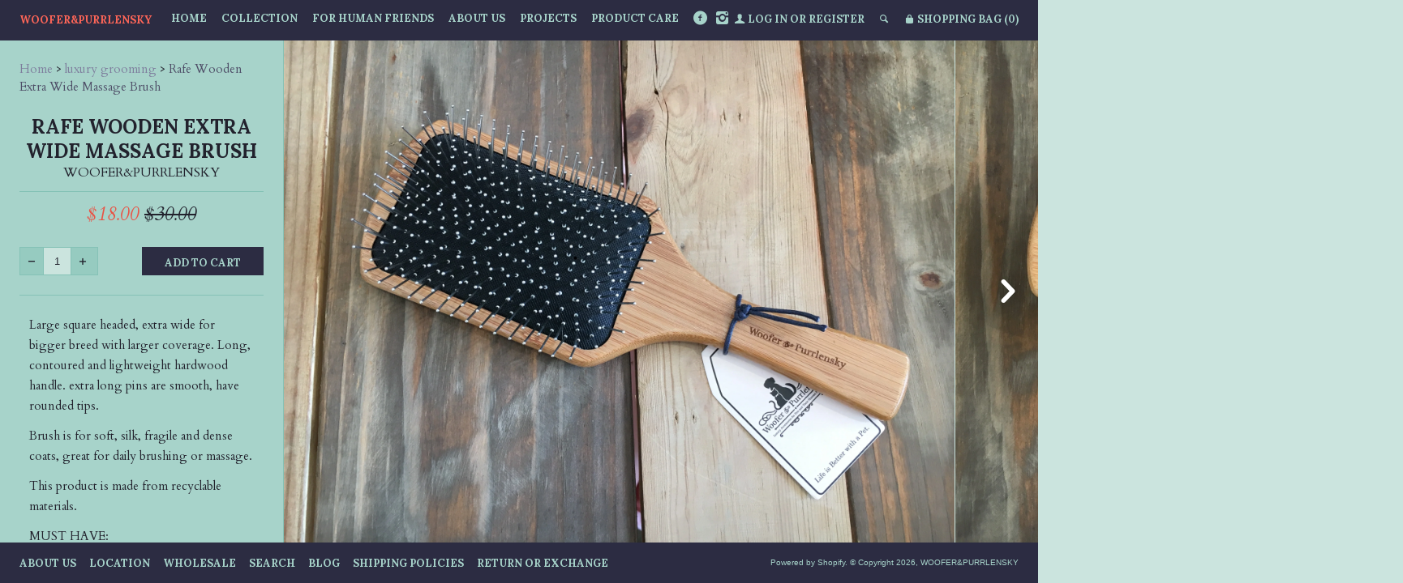

--- FILE ---
content_type: text/html; charset=utf-8
request_url: https://www.wooferandpurrlensky.com/collections/frontpage/products/rafe-wooden-extra-wide-massage-brush
body_size: 13565
content:
<!--[if lt IE 7]><html class="lt-ie9 lt-ie8 lt-ie7" lang="en"> <![endif]-->
<!--[if IE 7]><html class="lt-ie9 lt-ie8" lang="en"> <![endif]-->
<!--[if IE 8]><html class="lt-ie9" lang="en"> <![endif]-->
<!--[if IE 9 ]><html class="ie9"> <![endif]-->
<!--[if (gt IE 9)|!(IE)]><!--> <html> <!--<![endif]-->
<head>
  <meta http-equiv="X-UA-Compatible" content="IE=edge,chrome=1">
  <meta charset="utf-8">
  <meta name="viewport" content="width=device-width, initial-scale=1">
  
  <title>
  Rafe Wooden Extra Wide Massage Brush &ndash; WOOFER&amp;PURRLENSKY
  </title>
  
  <meta name="description" content="Large square headed, extra wide for bigger breed with larger coverage. Long, contoured and lightweight hardwood handle. extra long pins are smooth, have rounded tips. Brush is for soft, silk, fragile and dense coats, great for daily brushing or massage. This product is made from recyclable materials.  MUST HAVE: Comfor" />
  

  





















<meta property="og:site_name" content="WOOFER&amp;PURRLENSKY">
<meta property="og:title" content="Rafe Wooden Extra Wide Massage Brush">
<meta property="og:url" content="https://www.wooferandpurrlensky.com/products/rafe-wooden-extra-wide-massage-brush">
<meta property="og:type" content="product">
<meta property="og:description" content="Large square headed, extra wide for bigger breed with larger coverage. Long, contoured and lightweight hardwood handle. extra long pins are smooth, have rounded tips. Brush is for soft, silk, fragile and dense coats, great for daily brushing or massage. This product is made from recyclable materials.  MUST HAVE: Comfor">

  <meta property="og:price:amount" content="18.00">
  <meta property="og:price:currency" content="SGD">

<meta property="og:image:url" content="http://www.wooferandpurrlensky.com/cdn/shop/products/1201_6_1024x1024.jpg?v=1530776444"><meta property="og:image:url" content="http://www.wooferandpurrlensky.com/cdn/shop/products/1201_7_1024x1024.jpg?v=1530776444"><meta property="og:image:url" content="http://www.wooferandpurrlensky.com/cdn/shop/products/1201_8_1024x1024.jpg?v=1530776444">
<meta property="og:image:secure_url" content="https://www.wooferandpurrlensky.com/cdn/shop/products/1201_6_1024x1024.jpg?v=1530776444"><meta property="og:image:secure_url" content="https://www.wooferandpurrlensky.com/cdn/shop/products/1201_7_1024x1024.jpg?v=1530776444"><meta property="og:image:secure_url" content="https://www.wooferandpurrlensky.com/cdn/shop/products/1201_8_1024x1024.jpg?v=1530776444">

<meta name="twitter:card" content="summary_large_image">
<meta name="twitter:title" content="Rafe Wooden Extra Wide Massage Brush">
<meta name="twitter:site" content="@">
<meta name="twitter:description" content="Large square headed, extra wide for bigger breed with larger coverage. Long, contoured and lightweight hardwood handle. extra long pins are smooth, have rounded tips. Brush is for soft, silk, fragile and dense coats, great for daily brushing or massage. This product is made from recyclable materials.  MUST HAVE: Comfor">
<meta name="twitter:image:width" content="480">
<meta name="twitter:image:height" content="480">
<meta property="twitter:image" content="http://www.wooferandpurrlensky.com/cdn/shop/products/1201_6_1024x1024.jpg?v=1530776444">


  <link rel="canonical" href="https://www.wooferandpurrlensky.com/products/rafe-wooden-extra-wide-massage-brush" />
  
  <link href="//fonts.googleapis.com/css?family=Lora:400,700,400italic,700italic" rel="stylesheet" type="text/css"><link href="//fonts.googleapis.com/css?family=Cardo:400,400italic,700" rel="stylesheet" type="text/css">

  <link href="//www.wooferandpurrlensky.com/cdn/shop/t/6/assets/style.scss.css?v=177786237388444107431674765477" rel="stylesheet" type="text/css" media="all" />

  <script>window.performance && window.performance.mark && window.performance.mark('shopify.content_for_header.start');</script><meta id="shopify-digital-wallet" name="shopify-digital-wallet" content="/14466788/digital_wallets/dialog">
<meta name="shopify-checkout-api-token" content="6cd4c4618615edd65ce40bd230345af3">
<meta id="in-context-paypal-metadata" data-shop-id="14466788" data-venmo-supported="false" data-environment="production" data-locale="en_US" data-paypal-v4="true" data-currency="SGD">
<link rel="alternate" type="application/json+oembed" href="https://www.wooferandpurrlensky.com/products/rafe-wooden-extra-wide-massage-brush.oembed">
<script async="async" src="/checkouts/internal/preloads.js?locale=en-SG"></script>
<script id="shopify-features" type="application/json">{"accessToken":"6cd4c4618615edd65ce40bd230345af3","betas":["rich-media-storefront-analytics"],"domain":"www.wooferandpurrlensky.com","predictiveSearch":true,"shopId":14466788,"locale":"en"}</script>
<script>var Shopify = Shopify || {};
Shopify.shop = "woofer-purrlensky.myshopify.com";
Shopify.locale = "en";
Shopify.currency = {"active":"SGD","rate":"1.0"};
Shopify.country = "SG";
Shopify.theme = {"name":"Lookbook","id":132112067,"schema_name":null,"schema_version":null,"theme_store_id":641,"role":"main"};
Shopify.theme.handle = "null";
Shopify.theme.style = {"id":null,"handle":null};
Shopify.cdnHost = "www.wooferandpurrlensky.com/cdn";
Shopify.routes = Shopify.routes || {};
Shopify.routes.root = "/";</script>
<script type="module">!function(o){(o.Shopify=o.Shopify||{}).modules=!0}(window);</script>
<script>!function(o){function n(){var o=[];function n(){o.push(Array.prototype.slice.apply(arguments))}return n.q=o,n}var t=o.Shopify=o.Shopify||{};t.loadFeatures=n(),t.autoloadFeatures=n()}(window);</script>
<script id="shop-js-analytics" type="application/json">{"pageType":"product"}</script>
<script defer="defer" async type="module" src="//www.wooferandpurrlensky.com/cdn/shopifycloud/shop-js/modules/v2/client.init-shop-cart-sync_BApSsMSl.en.esm.js"></script>
<script defer="defer" async type="module" src="//www.wooferandpurrlensky.com/cdn/shopifycloud/shop-js/modules/v2/chunk.common_CBoos6YZ.esm.js"></script>
<script type="module">
  await import("//www.wooferandpurrlensky.com/cdn/shopifycloud/shop-js/modules/v2/client.init-shop-cart-sync_BApSsMSl.en.esm.js");
await import("//www.wooferandpurrlensky.com/cdn/shopifycloud/shop-js/modules/v2/chunk.common_CBoos6YZ.esm.js");

  window.Shopify.SignInWithShop?.initShopCartSync?.({"fedCMEnabled":true,"windoidEnabled":true});

</script>
<script>(function() {
  var isLoaded = false;
  function asyncLoad() {
    if (isLoaded) return;
    isLoaded = true;
    var urls = ["https:\/\/chimpstatic.com\/mcjs-connected\/js\/users\/79f40b23644800730143dc956\/3cb51d69f7da25016423085e3.js?shop=woofer-purrlensky.myshopify.com"];
    for (var i = 0; i < urls.length; i++) {
      var s = document.createElement('script');
      s.type = 'text/javascript';
      s.async = true;
      s.src = urls[i];
      var x = document.getElementsByTagName('script')[0];
      x.parentNode.insertBefore(s, x);
    }
  };
  if(window.attachEvent) {
    window.attachEvent('onload', asyncLoad);
  } else {
    window.addEventListener('load', asyncLoad, false);
  }
})();</script>
<script id="__st">var __st={"a":14466788,"offset":28800,"reqid":"df643c9b-aec7-497d-8e17-b3ed263b25c4-1768892144","pageurl":"www.wooferandpurrlensky.com\/collections\/frontpage\/products\/rafe-wooden-extra-wide-massage-brush","u":"b04c2899dab2","p":"product","rtyp":"product","rid":231206289432};</script>
<script>window.ShopifyPaypalV4VisibilityTracking = true;</script>
<script id="captcha-bootstrap">!function(){'use strict';const t='contact',e='account',n='new_comment',o=[[t,t],['blogs',n],['comments',n],[t,'customer']],c=[[e,'customer_login'],[e,'guest_login'],[e,'recover_customer_password'],[e,'create_customer']],r=t=>t.map((([t,e])=>`form[action*='/${t}']:not([data-nocaptcha='true']) input[name='form_type'][value='${e}']`)).join(','),a=t=>()=>t?[...document.querySelectorAll(t)].map((t=>t.form)):[];function s(){const t=[...o],e=r(t);return a(e)}const i='password',u='form_key',d=['recaptcha-v3-token','g-recaptcha-response','h-captcha-response',i],f=()=>{try{return window.sessionStorage}catch{return}},m='__shopify_v',_=t=>t.elements[u];function p(t,e,n=!1){try{const o=window.sessionStorage,c=JSON.parse(o.getItem(e)),{data:r}=function(t){const{data:e,action:n}=t;return t[m]||n?{data:e,action:n}:{data:t,action:n}}(c);for(const[e,n]of Object.entries(r))t.elements[e]&&(t.elements[e].value=n);n&&o.removeItem(e)}catch(o){console.error('form repopulation failed',{error:o})}}const l='form_type',E='cptcha';function T(t){t.dataset[E]=!0}const w=window,h=w.document,L='Shopify',v='ce_forms',y='captcha';let A=!1;((t,e)=>{const n=(g='f06e6c50-85a8-45c8-87d0-21a2b65856fe',I='https://cdn.shopify.com/shopifycloud/storefront-forms-hcaptcha/ce_storefront_forms_captcha_hcaptcha.v1.5.2.iife.js',D={infoText:'Protected by hCaptcha',privacyText:'Privacy',termsText:'Terms'},(t,e,n)=>{const o=w[L][v],c=o.bindForm;if(c)return c(t,g,e,D).then(n);var r;o.q.push([[t,g,e,D],n]),r=I,A||(h.body.append(Object.assign(h.createElement('script'),{id:'captcha-provider',async:!0,src:r})),A=!0)});var g,I,D;w[L]=w[L]||{},w[L][v]=w[L][v]||{},w[L][v].q=[],w[L][y]=w[L][y]||{},w[L][y].protect=function(t,e){n(t,void 0,e),T(t)},Object.freeze(w[L][y]),function(t,e,n,w,h,L){const[v,y,A,g]=function(t,e,n){const i=e?o:[],u=t?c:[],d=[...i,...u],f=r(d),m=r(i),_=r(d.filter((([t,e])=>n.includes(e))));return[a(f),a(m),a(_),s()]}(w,h,L),I=t=>{const e=t.target;return e instanceof HTMLFormElement?e:e&&e.form},D=t=>v().includes(t);t.addEventListener('submit',(t=>{const e=I(t);if(!e)return;const n=D(e)&&!e.dataset.hcaptchaBound&&!e.dataset.recaptchaBound,o=_(e),c=g().includes(e)&&(!o||!o.value);(n||c)&&t.preventDefault(),c&&!n&&(function(t){try{if(!f())return;!function(t){const e=f();if(!e)return;const n=_(t);if(!n)return;const o=n.value;o&&e.removeItem(o)}(t);const e=Array.from(Array(32),(()=>Math.random().toString(36)[2])).join('');!function(t,e){_(t)||t.append(Object.assign(document.createElement('input'),{type:'hidden',name:u})),t.elements[u].value=e}(t,e),function(t,e){const n=f();if(!n)return;const o=[...t.querySelectorAll(`input[type='${i}']`)].map((({name:t})=>t)),c=[...d,...o],r={};for(const[a,s]of new FormData(t).entries())c.includes(a)||(r[a]=s);n.setItem(e,JSON.stringify({[m]:1,action:t.action,data:r}))}(t,e)}catch(e){console.error('failed to persist form',e)}}(e),e.submit())}));const S=(t,e)=>{t&&!t.dataset[E]&&(n(t,e.some((e=>e===t))),T(t))};for(const o of['focusin','change'])t.addEventListener(o,(t=>{const e=I(t);D(e)&&S(e,y())}));const B=e.get('form_key'),M=e.get(l),P=B&&M;t.addEventListener('DOMContentLoaded',(()=>{const t=y();if(P)for(const e of t)e.elements[l].value===M&&p(e,B);[...new Set([...A(),...v().filter((t=>'true'===t.dataset.shopifyCaptcha))])].forEach((e=>S(e,t)))}))}(h,new URLSearchParams(w.location.search),n,t,e,['guest_login'])})(!0,!0)}();</script>
<script integrity="sha256-4kQ18oKyAcykRKYeNunJcIwy7WH5gtpwJnB7kiuLZ1E=" data-source-attribution="shopify.loadfeatures" defer="defer" src="//www.wooferandpurrlensky.com/cdn/shopifycloud/storefront/assets/storefront/load_feature-a0a9edcb.js" crossorigin="anonymous"></script>
<script data-source-attribution="shopify.dynamic_checkout.dynamic.init">var Shopify=Shopify||{};Shopify.PaymentButton=Shopify.PaymentButton||{isStorefrontPortableWallets:!0,init:function(){window.Shopify.PaymentButton.init=function(){};var t=document.createElement("script");t.src="https://www.wooferandpurrlensky.com/cdn/shopifycloud/portable-wallets/latest/portable-wallets.en.js",t.type="module",document.head.appendChild(t)}};
</script>
<script data-source-attribution="shopify.dynamic_checkout.buyer_consent">
  function portableWalletsHideBuyerConsent(e){var t=document.getElementById("shopify-buyer-consent"),n=document.getElementById("shopify-subscription-policy-button");t&&n&&(t.classList.add("hidden"),t.setAttribute("aria-hidden","true"),n.removeEventListener("click",e))}function portableWalletsShowBuyerConsent(e){var t=document.getElementById("shopify-buyer-consent"),n=document.getElementById("shopify-subscription-policy-button");t&&n&&(t.classList.remove("hidden"),t.removeAttribute("aria-hidden"),n.addEventListener("click",e))}window.Shopify?.PaymentButton&&(window.Shopify.PaymentButton.hideBuyerConsent=portableWalletsHideBuyerConsent,window.Shopify.PaymentButton.showBuyerConsent=portableWalletsShowBuyerConsent);
</script>
<script data-source-attribution="shopify.dynamic_checkout.cart.bootstrap">document.addEventListener("DOMContentLoaded",(function(){function t(){return document.querySelector("shopify-accelerated-checkout-cart, shopify-accelerated-checkout")}if(t())Shopify.PaymentButton.init();else{new MutationObserver((function(e,n){t()&&(Shopify.PaymentButton.init(),n.disconnect())})).observe(document.body,{childList:!0,subtree:!0})}}));
</script>
<link id="shopify-accelerated-checkout-styles" rel="stylesheet" media="screen" href="https://www.wooferandpurrlensky.com/cdn/shopifycloud/portable-wallets/latest/accelerated-checkout-backwards-compat.css" crossorigin="anonymous">
<style id="shopify-accelerated-checkout-cart">
        #shopify-buyer-consent {
  margin-top: 1em;
  display: inline-block;
  width: 100%;
}

#shopify-buyer-consent.hidden {
  display: none;
}

#shopify-subscription-policy-button {
  background: none;
  border: none;
  padding: 0;
  text-decoration: underline;
  font-size: inherit;
  cursor: pointer;
}

#shopify-subscription-policy-button::before {
  box-shadow: none;
}

      </style>

<script>window.performance && window.performance.mark && window.performance.mark('shopify.content_for_header.end');</script>

  <script src="//ajax.googleapis.com/ajax/libs/jquery/1.9.0/jquery.js" type="text/javascript"></script>
  <script src="//www.wooferandpurrlensky.com/cdn/shop/t/6/assets/modernizr.min.js?v=520786850485634651475558941" type="text/javascript"></script>

  
  <!--[if lt IE 9]>
    <script src="//www.wooferandpurrlensky.com/cdn/shop/t/6/assets/html5shiv.js?v=98002913522793187401475558940"></script>
    <script src="//www.wooferandpurrlensky.com/cdn/shop/t/6/assets/respond.js?v=151478141968770599931475558942"></script>
    <link href="//www.wooferandpurrlensky.com/cdn/shop/t/6/assets/respond-proxy.html" id="respond-proxy" rel="respond-proxy" />
    <link href="/search?q=271ea0bfc524d75a14eedf8496413e12" id="respond-redirect" rel="respond-redirect" />
    <script src="/search?q=271ea0bfc524d75a14eedf8496413e12" type="text/javascript"></script>
  <![endif]-->
<link href="https://monorail-edge.shopifysvc.com" rel="dns-prefetch">
<script>(function(){if ("sendBeacon" in navigator && "performance" in window) {try {var session_token_from_headers = performance.getEntriesByType('navigation')[0].serverTiming.find(x => x.name == '_s').description;} catch {var session_token_from_headers = undefined;}var session_cookie_matches = document.cookie.match(/_shopify_s=([^;]*)/);var session_token_from_cookie = session_cookie_matches && session_cookie_matches.length === 2 ? session_cookie_matches[1] : "";var session_token = session_token_from_headers || session_token_from_cookie || "";function handle_abandonment_event(e) {var entries = performance.getEntries().filter(function(entry) {return /monorail-edge.shopifysvc.com/.test(entry.name);});if (!window.abandonment_tracked && entries.length === 0) {window.abandonment_tracked = true;var currentMs = Date.now();var navigation_start = performance.timing.navigationStart;var payload = {shop_id: 14466788,url: window.location.href,navigation_start,duration: currentMs - navigation_start,session_token,page_type: "product"};window.navigator.sendBeacon("https://monorail-edge.shopifysvc.com/v1/produce", JSON.stringify({schema_id: "online_store_buyer_site_abandonment/1.1",payload: payload,metadata: {event_created_at_ms: currentMs,event_sent_at_ms: currentMs}}));}}window.addEventListener('pagehide', handle_abandonment_event);}}());</script>
<script id="web-pixels-manager-setup">(function e(e,d,r,n,o){if(void 0===o&&(o={}),!Boolean(null===(a=null===(i=window.Shopify)||void 0===i?void 0:i.analytics)||void 0===a?void 0:a.replayQueue)){var i,a;window.Shopify=window.Shopify||{};var t=window.Shopify;t.analytics=t.analytics||{};var s=t.analytics;s.replayQueue=[],s.publish=function(e,d,r){return s.replayQueue.push([e,d,r]),!0};try{self.performance.mark("wpm:start")}catch(e){}var l=function(){var e={modern:/Edge?\/(1{2}[4-9]|1[2-9]\d|[2-9]\d{2}|\d{4,})\.\d+(\.\d+|)|Firefox\/(1{2}[4-9]|1[2-9]\d|[2-9]\d{2}|\d{4,})\.\d+(\.\d+|)|Chrom(ium|e)\/(9{2}|\d{3,})\.\d+(\.\d+|)|(Maci|X1{2}).+ Version\/(15\.\d+|(1[6-9]|[2-9]\d|\d{3,})\.\d+)([,.]\d+|)( \(\w+\)|)( Mobile\/\w+|) Safari\/|Chrome.+OPR\/(9{2}|\d{3,})\.\d+\.\d+|(CPU[ +]OS|iPhone[ +]OS|CPU[ +]iPhone|CPU IPhone OS|CPU iPad OS)[ +]+(15[._]\d+|(1[6-9]|[2-9]\d|\d{3,})[._]\d+)([._]\d+|)|Android:?[ /-](13[3-9]|1[4-9]\d|[2-9]\d{2}|\d{4,})(\.\d+|)(\.\d+|)|Android.+Firefox\/(13[5-9]|1[4-9]\d|[2-9]\d{2}|\d{4,})\.\d+(\.\d+|)|Android.+Chrom(ium|e)\/(13[3-9]|1[4-9]\d|[2-9]\d{2}|\d{4,})\.\d+(\.\d+|)|SamsungBrowser\/([2-9]\d|\d{3,})\.\d+/,legacy:/Edge?\/(1[6-9]|[2-9]\d|\d{3,})\.\d+(\.\d+|)|Firefox\/(5[4-9]|[6-9]\d|\d{3,})\.\d+(\.\d+|)|Chrom(ium|e)\/(5[1-9]|[6-9]\d|\d{3,})\.\d+(\.\d+|)([\d.]+$|.*Safari\/(?![\d.]+ Edge\/[\d.]+$))|(Maci|X1{2}).+ Version\/(10\.\d+|(1[1-9]|[2-9]\d|\d{3,})\.\d+)([,.]\d+|)( \(\w+\)|)( Mobile\/\w+|) Safari\/|Chrome.+OPR\/(3[89]|[4-9]\d|\d{3,})\.\d+\.\d+|(CPU[ +]OS|iPhone[ +]OS|CPU[ +]iPhone|CPU IPhone OS|CPU iPad OS)[ +]+(10[._]\d+|(1[1-9]|[2-9]\d|\d{3,})[._]\d+)([._]\d+|)|Android:?[ /-](13[3-9]|1[4-9]\d|[2-9]\d{2}|\d{4,})(\.\d+|)(\.\d+|)|Mobile Safari.+OPR\/([89]\d|\d{3,})\.\d+\.\d+|Android.+Firefox\/(13[5-9]|1[4-9]\d|[2-9]\d{2}|\d{4,})\.\d+(\.\d+|)|Android.+Chrom(ium|e)\/(13[3-9]|1[4-9]\d|[2-9]\d{2}|\d{4,})\.\d+(\.\d+|)|Android.+(UC? ?Browser|UCWEB|U3)[ /]?(15\.([5-9]|\d{2,})|(1[6-9]|[2-9]\d|\d{3,})\.\d+)\.\d+|SamsungBrowser\/(5\.\d+|([6-9]|\d{2,})\.\d+)|Android.+MQ{2}Browser\/(14(\.(9|\d{2,})|)|(1[5-9]|[2-9]\d|\d{3,})(\.\d+|))(\.\d+|)|K[Aa][Ii]OS\/(3\.\d+|([4-9]|\d{2,})\.\d+)(\.\d+|)/},d=e.modern,r=e.legacy,n=navigator.userAgent;return n.match(d)?"modern":n.match(r)?"legacy":"unknown"}(),u="modern"===l?"modern":"legacy",c=(null!=n?n:{modern:"",legacy:""})[u],f=function(e){return[e.baseUrl,"/wpm","/b",e.hashVersion,"modern"===e.buildTarget?"m":"l",".js"].join("")}({baseUrl:d,hashVersion:r,buildTarget:u}),m=function(e){var d=e.version,r=e.bundleTarget,n=e.surface,o=e.pageUrl,i=e.monorailEndpoint;return{emit:function(e){var a=e.status,t=e.errorMsg,s=(new Date).getTime(),l=JSON.stringify({metadata:{event_sent_at_ms:s},events:[{schema_id:"web_pixels_manager_load/3.1",payload:{version:d,bundle_target:r,page_url:o,status:a,surface:n,error_msg:t},metadata:{event_created_at_ms:s}}]});if(!i)return console&&console.warn&&console.warn("[Web Pixels Manager] No Monorail endpoint provided, skipping logging."),!1;try{return self.navigator.sendBeacon.bind(self.navigator)(i,l)}catch(e){}var u=new XMLHttpRequest;try{return u.open("POST",i,!0),u.setRequestHeader("Content-Type","text/plain"),u.send(l),!0}catch(e){return console&&console.warn&&console.warn("[Web Pixels Manager] Got an unhandled error while logging to Monorail."),!1}}}}({version:r,bundleTarget:l,surface:e.surface,pageUrl:self.location.href,monorailEndpoint:e.monorailEndpoint});try{o.browserTarget=l,function(e){var d=e.src,r=e.async,n=void 0===r||r,o=e.onload,i=e.onerror,a=e.sri,t=e.scriptDataAttributes,s=void 0===t?{}:t,l=document.createElement("script"),u=document.querySelector("head"),c=document.querySelector("body");if(l.async=n,l.src=d,a&&(l.integrity=a,l.crossOrigin="anonymous"),s)for(var f in s)if(Object.prototype.hasOwnProperty.call(s,f))try{l.dataset[f]=s[f]}catch(e){}if(o&&l.addEventListener("load",o),i&&l.addEventListener("error",i),u)u.appendChild(l);else{if(!c)throw new Error("Did not find a head or body element to append the script");c.appendChild(l)}}({src:f,async:!0,onload:function(){if(!function(){var e,d;return Boolean(null===(d=null===(e=window.Shopify)||void 0===e?void 0:e.analytics)||void 0===d?void 0:d.initialized)}()){var d=window.webPixelsManager.init(e)||void 0;if(d){var r=window.Shopify.analytics;r.replayQueue.forEach((function(e){var r=e[0],n=e[1],o=e[2];d.publishCustomEvent(r,n,o)})),r.replayQueue=[],r.publish=d.publishCustomEvent,r.visitor=d.visitor,r.initialized=!0}}},onerror:function(){return m.emit({status:"failed",errorMsg:"".concat(f," has failed to load")})},sri:function(e){var d=/^sha384-[A-Za-z0-9+/=]+$/;return"string"==typeof e&&d.test(e)}(c)?c:"",scriptDataAttributes:o}),m.emit({status:"loading"})}catch(e){m.emit({status:"failed",errorMsg:(null==e?void 0:e.message)||"Unknown error"})}}})({shopId: 14466788,storefrontBaseUrl: "https://www.wooferandpurrlensky.com",extensionsBaseUrl: "https://extensions.shopifycdn.com/cdn/shopifycloud/web-pixels-manager",monorailEndpoint: "https://monorail-edge.shopifysvc.com/unstable/produce_batch",surface: "storefront-renderer",enabledBetaFlags: ["2dca8a86"],webPixelsConfigList: [{"id":"121438281","configuration":"{\"pixel_id\":\"731920374427153\",\"pixel_type\":\"facebook_pixel\",\"metaapp_system_user_token\":\"-\"}","eventPayloadVersion":"v1","runtimeContext":"OPEN","scriptVersion":"ca16bc87fe92b6042fbaa3acc2fbdaa6","type":"APP","apiClientId":2329312,"privacyPurposes":["ANALYTICS","MARKETING","SALE_OF_DATA"],"dataSharingAdjustments":{"protectedCustomerApprovalScopes":["read_customer_address","read_customer_email","read_customer_name","read_customer_personal_data","read_customer_phone"]}},{"id":"53411913","eventPayloadVersion":"v1","runtimeContext":"LAX","scriptVersion":"1","type":"CUSTOM","privacyPurposes":["MARKETING"],"name":"Meta pixel (migrated)"},{"id":"shopify-app-pixel","configuration":"{}","eventPayloadVersion":"v1","runtimeContext":"STRICT","scriptVersion":"0450","apiClientId":"shopify-pixel","type":"APP","privacyPurposes":["ANALYTICS","MARKETING"]},{"id":"shopify-custom-pixel","eventPayloadVersion":"v1","runtimeContext":"LAX","scriptVersion":"0450","apiClientId":"shopify-pixel","type":"CUSTOM","privacyPurposes":["ANALYTICS","MARKETING"]}],isMerchantRequest: false,initData: {"shop":{"name":"WOOFER\u0026PURRLENSKY","paymentSettings":{"currencyCode":"SGD"},"myshopifyDomain":"woofer-purrlensky.myshopify.com","countryCode":"SG","storefrontUrl":"https:\/\/www.wooferandpurrlensky.com"},"customer":null,"cart":null,"checkout":null,"productVariants":[{"price":{"amount":18.0,"currencyCode":"SGD"},"product":{"title":"Rafe Wooden Extra Wide Massage Brush","vendor":"WOOFER\u0026PURRLENSKY","id":"231206289432","untranslatedTitle":"Rafe Wooden Extra Wide Massage Brush","url":"\/products\/rafe-wooden-extra-wide-massage-brush","type":"Brush"},"id":"2464368656408","image":{"src":"\/\/www.wooferandpurrlensky.com\/cdn\/shop\/products\/1201_6.jpg?v=1530776444"},"sku":"","title":"Default Title","untranslatedTitle":"Default Title"}],"purchasingCompany":null},},"https://www.wooferandpurrlensky.com/cdn","fcfee988w5aeb613cpc8e4bc33m6693e112",{"modern":"","legacy":""},{"shopId":"14466788","storefrontBaseUrl":"https:\/\/www.wooferandpurrlensky.com","extensionBaseUrl":"https:\/\/extensions.shopifycdn.com\/cdn\/shopifycloud\/web-pixels-manager","surface":"storefront-renderer","enabledBetaFlags":"[\"2dca8a86\"]","isMerchantRequest":"false","hashVersion":"fcfee988w5aeb613cpc8e4bc33m6693e112","publish":"custom","events":"[[\"page_viewed\",{}],[\"product_viewed\",{\"productVariant\":{\"price\":{\"amount\":18.0,\"currencyCode\":\"SGD\"},\"product\":{\"title\":\"Rafe Wooden Extra Wide Massage Brush\",\"vendor\":\"WOOFER\u0026PURRLENSKY\",\"id\":\"231206289432\",\"untranslatedTitle\":\"Rafe Wooden Extra Wide Massage Brush\",\"url\":\"\/products\/rafe-wooden-extra-wide-massage-brush\",\"type\":\"Brush\"},\"id\":\"2464368656408\",\"image\":{\"src\":\"\/\/www.wooferandpurrlensky.com\/cdn\/shop\/products\/1201_6.jpg?v=1530776444\"},\"sku\":\"\",\"title\":\"Default Title\",\"untranslatedTitle\":\"Default Title\"}}]]"});</script><script>
  window.ShopifyAnalytics = window.ShopifyAnalytics || {};
  window.ShopifyAnalytics.meta = window.ShopifyAnalytics.meta || {};
  window.ShopifyAnalytics.meta.currency = 'SGD';
  var meta = {"product":{"id":231206289432,"gid":"gid:\/\/shopify\/Product\/231206289432","vendor":"WOOFER\u0026PURRLENSKY","type":"Brush","handle":"rafe-wooden-extra-wide-massage-brush","variants":[{"id":2464368656408,"price":1800,"name":"Rafe Wooden Extra Wide Massage Brush","public_title":null,"sku":""}],"remote":false},"page":{"pageType":"product","resourceType":"product","resourceId":231206289432,"requestId":"df643c9b-aec7-497d-8e17-b3ed263b25c4-1768892144"}};
  for (var attr in meta) {
    window.ShopifyAnalytics.meta[attr] = meta[attr];
  }
</script>
<script class="analytics">
  (function () {
    var customDocumentWrite = function(content) {
      var jquery = null;

      if (window.jQuery) {
        jquery = window.jQuery;
      } else if (window.Checkout && window.Checkout.$) {
        jquery = window.Checkout.$;
      }

      if (jquery) {
        jquery('body').append(content);
      }
    };

    var hasLoggedConversion = function(token) {
      if (token) {
        return document.cookie.indexOf('loggedConversion=' + token) !== -1;
      }
      return false;
    }

    var setCookieIfConversion = function(token) {
      if (token) {
        var twoMonthsFromNow = new Date(Date.now());
        twoMonthsFromNow.setMonth(twoMonthsFromNow.getMonth() + 2);

        document.cookie = 'loggedConversion=' + token + '; expires=' + twoMonthsFromNow;
      }
    }

    var trekkie = window.ShopifyAnalytics.lib = window.trekkie = window.trekkie || [];
    if (trekkie.integrations) {
      return;
    }
    trekkie.methods = [
      'identify',
      'page',
      'ready',
      'track',
      'trackForm',
      'trackLink'
    ];
    trekkie.factory = function(method) {
      return function() {
        var args = Array.prototype.slice.call(arguments);
        args.unshift(method);
        trekkie.push(args);
        return trekkie;
      };
    };
    for (var i = 0; i < trekkie.methods.length; i++) {
      var key = trekkie.methods[i];
      trekkie[key] = trekkie.factory(key);
    }
    trekkie.load = function(config) {
      trekkie.config = config || {};
      trekkie.config.initialDocumentCookie = document.cookie;
      var first = document.getElementsByTagName('script')[0];
      var script = document.createElement('script');
      script.type = 'text/javascript';
      script.onerror = function(e) {
        var scriptFallback = document.createElement('script');
        scriptFallback.type = 'text/javascript';
        scriptFallback.onerror = function(error) {
                var Monorail = {
      produce: function produce(monorailDomain, schemaId, payload) {
        var currentMs = new Date().getTime();
        var event = {
          schema_id: schemaId,
          payload: payload,
          metadata: {
            event_created_at_ms: currentMs,
            event_sent_at_ms: currentMs
          }
        };
        return Monorail.sendRequest("https://" + monorailDomain + "/v1/produce", JSON.stringify(event));
      },
      sendRequest: function sendRequest(endpointUrl, payload) {
        // Try the sendBeacon API
        if (window && window.navigator && typeof window.navigator.sendBeacon === 'function' && typeof window.Blob === 'function' && !Monorail.isIos12()) {
          var blobData = new window.Blob([payload], {
            type: 'text/plain'
          });

          if (window.navigator.sendBeacon(endpointUrl, blobData)) {
            return true;
          } // sendBeacon was not successful

        } // XHR beacon

        var xhr = new XMLHttpRequest();

        try {
          xhr.open('POST', endpointUrl);
          xhr.setRequestHeader('Content-Type', 'text/plain');
          xhr.send(payload);
        } catch (e) {
          console.log(e);
        }

        return false;
      },
      isIos12: function isIos12() {
        return window.navigator.userAgent.lastIndexOf('iPhone; CPU iPhone OS 12_') !== -1 || window.navigator.userAgent.lastIndexOf('iPad; CPU OS 12_') !== -1;
      }
    };
    Monorail.produce('monorail-edge.shopifysvc.com',
      'trekkie_storefront_load_errors/1.1',
      {shop_id: 14466788,
      theme_id: 132112067,
      app_name: "storefront",
      context_url: window.location.href,
      source_url: "//www.wooferandpurrlensky.com/cdn/s/trekkie.storefront.cd680fe47e6c39ca5d5df5f0a32d569bc48c0f27.min.js"});

        };
        scriptFallback.async = true;
        scriptFallback.src = '//www.wooferandpurrlensky.com/cdn/s/trekkie.storefront.cd680fe47e6c39ca5d5df5f0a32d569bc48c0f27.min.js';
        first.parentNode.insertBefore(scriptFallback, first);
      };
      script.async = true;
      script.src = '//www.wooferandpurrlensky.com/cdn/s/trekkie.storefront.cd680fe47e6c39ca5d5df5f0a32d569bc48c0f27.min.js';
      first.parentNode.insertBefore(script, first);
    };
    trekkie.load(
      {"Trekkie":{"appName":"storefront","development":false,"defaultAttributes":{"shopId":14466788,"isMerchantRequest":null,"themeId":132112067,"themeCityHash":"2417326047705340350","contentLanguage":"en","currency":"SGD","eventMetadataId":"d41357d3-09d7-467e-8927-5efac6b32e60"},"isServerSideCookieWritingEnabled":true,"monorailRegion":"shop_domain","enabledBetaFlags":["65f19447"]},"Session Attribution":{},"S2S":{"facebookCapiEnabled":false,"source":"trekkie-storefront-renderer","apiClientId":580111}}
    );

    var loaded = false;
    trekkie.ready(function() {
      if (loaded) return;
      loaded = true;

      window.ShopifyAnalytics.lib = window.trekkie;

      var originalDocumentWrite = document.write;
      document.write = customDocumentWrite;
      try { window.ShopifyAnalytics.merchantGoogleAnalytics.call(this); } catch(error) {};
      document.write = originalDocumentWrite;

      window.ShopifyAnalytics.lib.page(null,{"pageType":"product","resourceType":"product","resourceId":231206289432,"requestId":"df643c9b-aec7-497d-8e17-b3ed263b25c4-1768892144","shopifyEmitted":true});

      var match = window.location.pathname.match(/checkouts\/(.+)\/(thank_you|post_purchase)/)
      var token = match? match[1]: undefined;
      if (!hasLoggedConversion(token)) {
        setCookieIfConversion(token);
        window.ShopifyAnalytics.lib.track("Viewed Product",{"currency":"SGD","variantId":2464368656408,"productId":231206289432,"productGid":"gid:\/\/shopify\/Product\/231206289432","name":"Rafe Wooden Extra Wide Massage Brush","price":"18.00","sku":"","brand":"WOOFER\u0026PURRLENSKY","variant":null,"category":"Brush","nonInteraction":true,"remote":false},undefined,undefined,{"shopifyEmitted":true});
      window.ShopifyAnalytics.lib.track("monorail:\/\/trekkie_storefront_viewed_product\/1.1",{"currency":"SGD","variantId":2464368656408,"productId":231206289432,"productGid":"gid:\/\/shopify\/Product\/231206289432","name":"Rafe Wooden Extra Wide Massage Brush","price":"18.00","sku":"","brand":"WOOFER\u0026PURRLENSKY","variant":null,"category":"Brush","nonInteraction":true,"remote":false,"referer":"https:\/\/www.wooferandpurrlensky.com\/collections\/frontpage\/products\/rafe-wooden-extra-wide-massage-brush"});
      }
    });


        var eventsListenerScript = document.createElement('script');
        eventsListenerScript.async = true;
        eventsListenerScript.src = "//www.wooferandpurrlensky.com/cdn/shopifycloud/storefront/assets/shop_events_listener-3da45d37.js";
        document.getElementsByTagName('head')[0].appendChild(eventsListenerScript);

})();</script>
<script
  defer
  src="https://www.wooferandpurrlensky.com/cdn/shopifycloud/perf-kit/shopify-perf-kit-3.0.4.min.js"
  data-application="storefront-renderer"
  data-shop-id="14466788"
  data-render-region="gcp-us-central1"
  data-page-type="product"
  data-theme-instance-id="132112067"
  data-theme-name=""
  data-theme-version=""
  data-monorail-region="shop_domain"
  data-resource-timing-sampling-rate="10"
  data-shs="true"
  data-shs-beacon="true"
  data-shs-export-with-fetch="true"
  data-shs-logs-sample-rate="1"
  data-shs-beacon-endpoint="https://www.wooferandpurrlensky.com/api/collect"
></script>
</head>

<body class="template-product">

  <!--[if lt IE 8]>
    <p class="browsehappy">You are using an <strong>outdated</strong> browser. Please <a href="http://browsehappy.com/">upgrade your browser</a> to improve your experience.</p>
  <![endif]-->

  <!-- Fixed top bar -->
  <header class="site-nav">
    <div class="desk--floatLeft site-nav--item">
      <div class="branding desk--show">
        <div class="desk--table__contain w-intial">
          <div class="desk--table__inner">
            
              <a class="branding__logo--adj" href="/">
                WOOFER&amp;PURRLENSKY
              </a>
            
          </div>
        </div>
      </div>
    </div>
    <div class="desk--floatLeft site-nav--item-fade">
      <div class="desk--table__contain w-intial">
        <div class="desk--table__inner">
          <nav id="navPrimary" class="nav__primary">
            <ul class="navprimary__horizontal" id="SiteNavLinks">
              
                <li class="nav__primary--item">
                  

                  
                    <a href="/">Home</a>
                  
                </li>
              
                <li class="nav__primary--item">
                  

                  
                    <a href="/collections">Collection</a>
                    <ul class="dropdown">
                      
                      <li><a href="/collections/sale">FINAL SALE</a></li>
                      
                      <li><a href="/collections/leather-collar-leash">Luxurious Collars</a></li>
                      
                      <li><a href="/collections/dapper-bow-tie-collar">Dapper Bow Ties</a></li>
                      
                      <li><a href="/collections/leash">Fabulous Leashes</a></li>
                      
                      <li><a href="/collections/frontpage">Luxury Grooming</a></li>
                      
                      <li><a href="/collections/handcrafted-toys">Handcrafted Toys</a></li>
                      
                      <li><a href="/collections/comfortable-fashion">Style Fashion</a></li>
                      
                      <li><a href="/collections/furnitures">Beds/Furniture</a></li>
                      
                      <li><a href="/collections/limited-edition-collar">Limited Edition</a></li>
                      
                      <li><a href="/collections/for-humans">Travel</a></li>
                      
                    </ul>
                  
                </li>
              
                <li class="nav__primary--item">
                  

                  
                    <a href="/products/beware-of-the-dog-sign">For Human Friends</a>
                    <ul class="dropdown">
                      
                      <li><a href="/collections/for-human-friends">Home Decor</a></li>
                      
                      <li><a href="/products/customized-leather-charm">Customized Leather Charm </a></li>
                      
                      <li><a href="/collections/ready-made-leather-charm">Ready-Made Leather Charm</a></li>
                      
                    </ul>
                  
                </li>
              
                <li class="nav__primary--item">
                  

                  
                    <a href="/pages/about-us">About us</a>
                    <ul class="dropdown">
                      
                      <li><a href="/pages/about-us">About us</a></li>
                      
                    </ul>
                  
                </li>
              
                <li class="nav__primary--item">
                  

                  
                    <a href="/pages/with-regent-singapore">Projects</a>
                    <ul class="dropdown">
                      
                      <li><a href="/pages/draw-for-a-cause">Draw For A Cause</a></li>
                      
                      <li><a href="/pages/with-regent-singapore">Hotel Goodies</a></li>
                      
                      <li><a href="/pages/love-fur-all">Love Fur All</a></li>
                      
                    </ul>
                  
                </li>
              
                <li class="nav__primary--item">
                  

                  
                    <a href="/pages/leather-care">Product Care</a>
                    <ul class="dropdown">
                      
                      <li><a href="/pages/leather-care">Leather Care</a></li>
                      
                      <li><a href="/pages/bed-pad-care">Bed/Pad Care</a></li>
                      
                      <li><a href="/pages/furniture-care">Furniture Care</a></li>
                      
                      <li><a href="/pages/knit-product-care">Knit Product Care</a></li>
                      
                      <li><a href="/pages/blanket-care">Blanket Care</a></li>
                      
                      <li><a href="/pages/how-to-fold-a-bandana">How to Fold a Bandana</a></li>
                      
                      <li><a href="/pages/bandana-care">Bandana Care</a></li>
                      
                    </ul>
                  
                </li>
              
            </ul>

            
              <ul class="navprimary__horizontal site-nav__social site-nav--item">
                
  <li class="social--margin palm--hide lap--hide"><a href="https://www.facebook.com/wooferandpurrlensky" class="facebook"><span class="icon__facebook"></span></a></li>



  <li class="social--margin palm--hide lap--hide"><a href="http://instagram.com/wooferandpurrlensky" class="instagram"><span class="icon__instagram"></span></a></li>




              </ul>
            

            <ul class="navprimary__horizontal site-nav--item">
              
                <li class="navprimary__search"><a href="/search">Search</a></li>
              
              
                
                  <li class="navprimary__login"><a href="/account/login">Log in</a></li>
                  <li class="navprimary__register"><a href="/account/register">Register</a></li>
                
              
            </ul>
          </nav>
        </div>
      </div>
    </div>
    <div class="desk--floatRight site-nav--item site-nav--item-fade">
      <div class="desk--table__contain w-intial">
        <div class="desk--table__inner">
          <div class="site-nav__mobilebar">
            <a href="#" id="toggleMobileNav" class="toggle__navprimary">
              <span class="icon__hamburger"></span>
            </a>
            <a href="#" class="toggle__shoppingbag desk--hide">
              <span class="icon__shopping-bag"></span>
                Shopping bag
              (<span class="cart-count">0</span>)
            </a>
            <ul class="navprimary__horizontal palm--hide lap--hide">
              <li>
              
                
                  <div class="user__loginregister">
                    <span class="icon__user"></span>
                    <a href="/account/login" class="userloginregister__link">Log in</a>
                    or <a href="/account/register" class="userloginregister__link">Register</a>
                  </div>
                
                
              
              </li>
              
              <li>
                <a href="/search" class="search">
                  <span class="icon__search"></span>
                </a>
              </li>
              
              <li>
                <a href="#" class="toggle__shoppingbag">
                  <span class="icon__shopping-bag"></span>
                  Shopping bag
                  (<span class="cart-count">0</span>)
                </a>
              </li>
            </ul>
          </div>
          <div class="branding portable--show">
            
              <a class="branding__logo" href="/">
                WOOFER&amp;PURRLENSKY
              </a>
            
          </div>
        </div>
      </div>
    </div>
  </header>

  
    <section class="shoppingbag" id="shoppingBag"></section>
  

  <div class="grid--full">
  <div class="grid__item desk--hide breadcrumb breadcrumb--product">
    <p>
  <a href="/" class="homepage-link" title="Back to Homepage">Home</a>
  
    
      <span class="separator">></span>
      
        
        <a href="/collections/frontpage" title="">luxury grooming</a>
      
    
  
  
  <span class="separator">></span> <span class="page-title">Rafe Wooden Extra Wide Massage Brush</span>
</p>

  </div>
</div>



<section class="gallery  gallery--product  hasfooter">
  <div class="gallery__inner">
    
      
      <div class="gallery__slide">
        <img src="//www.wooferandpurrlensky.com/cdn/shop/products/1201_6.jpg?v=1530776444" alt="Rafe Wooden Extra Wide Massage Brush" class="slide__image">
      </div>
      
      <div class="gallery__slide">
        <img src="//www.wooferandpurrlensky.com/cdn/shop/products/1201_7.jpg?v=1530776444" alt="Rafe Wooden Extra Wide Massage Brush" class="slide__image">
      </div>
      
      <div class="gallery__slide">
        <img src="//www.wooferandpurrlensky.com/cdn/shop/products/1201_8.jpg?v=1530776444" alt="Rafe Wooden Extra Wide Massage Brush" class="slide__image">
      </div>
      
      <div class="gallery__slide">
        <img src="//www.wooferandpurrlensky.com/cdn/shop/products/1201_9.jpg?v=1530776444" alt="Rafe Wooden Extra Wide Massage Brush" class="slide__image">
      </div>
      
    
  </div>
</section>



<div class="product__panel hasfooter" itemscope itemtype="http://schema.org/Product">

  <meta itemprop="url" content="https://www.wooferandpurrlensky.com/products/rafe-wooden-extra-wide-massage-brush" />
  <meta itemprop="image" content="//www.wooferandpurrlensky.com/cdn/shop/products/1201_6_grande.jpg?v=1530776444" />

  <div class="grid--full">
    <div class="grid__item palm--hide lap--hide desk--show breadcrumb">
      <p>
  <a href="/" class="homepage-link" title="Back to Homepage">Home</a>
  
    
      <span class="separator">></span>
      
        
        <a href="/collections/frontpage" title="">luxury grooming</a>
      
    
  
  
  <span class="separator">></span> <span class="page-title">Rafe Wooden Extra Wide Massage Brush</span>
</p>

    </div>
  </div>

  <h1 itemprop="name">Rafe Wooden Extra Wide Massage Brush</h1>
  
  <h2 class="h3" itemprop="brand"><a href="/collections/vendors?q=WOOFER%26PURRLENSKY" title="WOOFER&amp;PURRLENSKY">WOOFER&PURRLENSKY</a></h2>
  

  <div itemprop="offers" itemscope itemtype="http://schema.org/Offer">

    
    <h2 class="price-field" itemprop="price" content="18.0">$18.00 <del>$30.00</del></h2>

    

    <form action="/cart/add" method="post" class="product-form">
      <div class="product-variants" style="display: none;">
        <select id="product-select" name="id">
          
            <option  selected="selected"  data-sku="" value="2464368656408">Default Title - $18.00</option>
          
        </select>
      </div>

      <div class="grid--full form__qtyprice">
        <div class="grid__item one-half">
          <div class="form__qty">
            <a class="qty__sub"><span class="icon__minus"></span></a>
            <input type="text" class="qty__num" name="quantity" value="1" min="1" pattern="[0-9]*">
            <a class="qty__add"><span class="icon__plus"></span></a>
          </div>
        </div>
        <div class="grid__item one-half">
          <button type="submit" name="add" value="Add to Cart" class="btn__shoppingbag">Add to Cart</button>
        </div>
      </div>
    </form>

    

  </div>

  
  <div class="productpanel__description rte" itemprop="description">
    <meta charset="utf-8"><meta charset="utf-8">
<p><span>Large square headed, extra wide for bigger breed with larger coverage. Long, contoured and lightweight hardwood handle. extra long pins are smooth, have rounded tips.</span></p>
<p><span>Brush is for soft, silk, fragile and dense coats, great for daily brushing or massage.</span></p>
<p>This product is made from recyclable materials. </p>
<p>MUST HAVE:</p>
<ul>
<li>Comfortable wooden handle for pet owner to use. </li>
<li>Round pin tips protects the skin, provide comfort for pet brushing. </li>
<li>Made from quality wire pins.</li>
<li>Suitable for Dry and Wet uses. </li>
<li>Recyclable martial, great for the environment. </li>
</ul>
<p>Measurement:</p>
<ul>
<li>Brush Length 26cm, handle 10cm.</li>
<li>Brush head width 9*13cm. </li>
<li>Pin length 1.5cm.</li>
</ul>
<p>For more details about how to enjoy FREE SHIPPING, please read <a href="https://www.wooferandpurrlensky.com/pages/free-shipping">this page</a>. </p>
<p><span>Note that </span><span>Woofer&amp;Purrlensky</span><span> will not be responsible for the loss of the parcel.</span></p>
  </div>
  

  
    



<div class="social-sharing " data-permalink="https://www.wooferandpurrlensky.com/products/rafe-wooden-extra-wide-massage-brush">

  
    <a target="_blank" href="//www.facebook.com/sharer.php?u=https://www.wooferandpurrlensky.com/products/rafe-wooden-extra-wide-massage-brush" class="share-facebook" title="Share on Facebook">
      <span class="icon icon-facebook" aria-hidden="true"></span>
      <span class="share-title" aria-hidden="true">Share</span>
      <span class="share-count" aria-hidden="true">0</span>
      <span class="visually-hidden">Share on Facebook</span>
    </a>
  

  
    <a target="_blank" href="//twitter.com/share?text=Rafe%20Wooden%20Extra%20Wide%20Massage%20Brush&amp;url=https://www.wooferandpurrlensky.com/products/rafe-wooden-extra-wide-massage-brush" class="share-twitter" title="Tweet on Twitter">
      <span class="icon icon-twitter" aria-hidden="true"></span>
      <span class="share-title" aria-hidden="true">Tweet</span>
      <span class="visually-hidden">Tweet on Twitter</span>
    </a>
  

  

    
      <a target="_blank" href="//pinterest.com/pin/create/button/?url=https://www.wooferandpurrlensky.com/products/rafe-wooden-extra-wide-massage-brush&amp;media=http://www.wooferandpurrlensky.com/cdn/shop/products/1201_6_1024x1024.jpg?v=1530776444&amp;description=Rafe Wooden Extra Wide Massage Brush" class="share-pinterest" title="Pin on Pinterest">
        <span class="icon icon-pinterest" aria-hidden="true"></span>
        <span class="share-title" aria-hidden="true">Pin it</span>
        <span class="share-count" aria-hidden="true">0</span>
        <span class="visually-hidden">Pin on Pinterest</span>
      </a>
    

    
      <a target="_blank" href="//fancy.com/fancyit?ItemURL=https://www.wooferandpurrlensky.com/products/rafe-wooden-extra-wide-massage-brush&amp;Title=Rafe Wooden Extra Wide Massage Brush&amp;Category=Other&amp;ImageURL=//www.wooferandpurrlensky.com/cdn/shop/products/1201_6_1024x1024.jpg?v=1530776444" class="share-fancy" title="Add to Fancy">
        <span class="icon icon-fancy" aria-hidden="true"></span>
        <span class="share-title" aria-hidden="true">Fancy</span>
        <span class="visually-hidden">Add to Fancy</span>
      </a>
    

  

  
    <a target="_blank" href="//plus.google.com/share?url=https://www.wooferandpurrlensky.com/products/rafe-wooden-extra-wide-massage-brush" class="share-google" title="+1 on Google Plus">
      <!-- Cannot get Google+ share count with JS yet -->
      <span class="icon icon-google" aria-hidden="true"></span>
      <span class="share-count" aria-hidden="true">+1</span>
      <span class="visually-hidden">+1 on Google Plus</span>
    </a>
  

</div>

  

  
  <div class="grid--full nav__nextprevious">
    
    <div class="grid__item one-half">
      <a href="/collections/frontpage/products/hampton-microfiber-towel-set" class="previous"><span class="icon__arrow-left"></span> Previous</a>
    </div>
    
    
  </div>
  

</div>

<script>
  Shopify.productStrings = {
    addToCart: "Add to Cart",
    soldOut: "Sold Out",
    unavailable: "Unavailable"
  }
</script>


  <footer class="site-footer">

    <div class="desk--floatLeft">
      <div class="desk--table__contain">
        <div class="desk--table__inner">
          <ul class="horizontal navfooter">
            
              <li><a href="/pages/about-us">About us</a></li>
            
              <li><a href="/pages/woofer-purrlensky-location">Location</a></li>
            
              <li><a href="/pages/wholesale">Wholesale</a></li>
            
              <li><a href="/search">Search</a></li>
            
              <li><a href="/blogs/news">Blog</a></li>
            
              <li><a href="/pages/free-shipping">Shipping Policies</a></li>
            
              <li><a href="/pages/return-refund-exchange">Return or Exchange</a></li>
            
          </ul>
          
            <nav class="grid-full social social--footer">
            
              <ul class="grid__item horizontal desk--hide">
            
                
  <li class="social--margin"><a href="https://www.facebook.com/wooferandpurrlensky" class="facebook"><span class="icon__facebook"></span></a></li>



  <li class="social--margin"><a href="http://instagram.com/wooferandpurrlensky" class="instagram"><span class="icon__instagram"></span></a></li>




              </ul>
            </nav>
          
        </div>
      </div>
    </div>
    <div class="desk--floatRight">
      <div class="desk--table__contain">
        <div class="desk--table__inner">
          
          <p class="copy"><a target="_blank" rel="nofollow" href="https://www.shopify.com?utm_campaign=poweredby&amp;utm_medium=shopify&amp;utm_source=onlinestore">Powered by Shopify</a>. &copy; Copyright 2026, <a href="/" title="">WOOFER&amp;PURRLENSKY</a></p>
        </div>
      </div>
    </div>

  </footer>

  <script src="//www.wooferandpurrlensky.com/cdn/shop/t/6/assets/mousewheel.js?v=42482995458780412121475558941" type="text/javascript"></script>
  <script src="//www.wooferandpurrlensky.com/cdn/shop/t/6/assets/theme.js?v=143009425092432234791475558944" type="text/javascript"></script>
  <script src="//www.wooferandpurrlensky.com/cdn/shopifycloud/storefront/assets/themes_support/customer_area-f1b6eefc.js" type="text/javascript"></script>
  <script src="//www.wooferandpurrlensky.com/cdn/shopifycloud/storefront/assets/themes_support/option_selection-b017cd28.js" type="text/javascript"></script>
  <script src="//www.wooferandpurrlensky.com/cdn/shopifycloud/storefront/assets/themes_support/shopify_common-5f594365.js" type="text/javascript"></script>

  
    <script>
      // <![CDATA[
      var selectCallback = function(variant, selector) {

        if (variant && variant.available == true) {

          // selected a valid variant
          jQuery('.btn__shoppingbag').removeClass('is-disabled').removeAttr('disabled'); // remove unavailable class from add-to-cart button, and re-enable button
          if ( variant.compare_at_price > variant.price ) {
            jQuery('.price-field').html("<span class='sale'>" + Shopify.formatMoney(variant.price, "${{amount}}") + "</span> <strike>" + Shopify.formatMoney(variant.compare_at_price, "${{amount}}") + "</strike>"); // update price field
          } else {
            jQuery('.price-field').html(Shopify.formatMoney(variant.price, "${{amount}}")); // update price field
          }
        } else {
          // variant doesn't exist
          jQuery('.btn__shoppingbag').addClass('is-disabled').attr('disabled', 'disabled');    // set add-to-cart button to unavailable class and disable button
          var message = variant ? Shopify.productStrings.soldOut : Shopify.productStrings.unavailable;
          jQuery('.price-field').html(message); // update price-field message
        };
      };

      // initialize multi selector for product
      jQuery(function() {
        new Shopify.OptionSelectors("product-select", { product: {"id":231206289432,"title":"Rafe Wooden Extra Wide Massage Brush","handle":"rafe-wooden-extra-wide-massage-brush","description":"\u003cmeta charset=\"utf-8\"\u003e\u003cmeta charset=\"utf-8\"\u003e\n\u003cp\u003e\u003cspan\u003eLarge square headed, extra wide for bigger breed with larger coverage. Long, contoured and lightweight hardwood handle. extra long pins are smooth, have rounded tips.\u003c\/span\u003e\u003c\/p\u003e\n\u003cp\u003e\u003cspan\u003eBrush is for soft, silk, fragile and dense coats, great for daily brushing or massage.\u003c\/span\u003e\u003c\/p\u003e\n\u003cp\u003eThis product is made from recyclable materials. \u003c\/p\u003e\n\u003cp\u003eMUST HAVE:\u003c\/p\u003e\n\u003cul\u003e\n\u003cli\u003eComfortable wooden handle for pet owner to use. \u003c\/li\u003e\n\u003cli\u003eRound pin tips protects the skin, provide comfort for pet brushing. \u003c\/li\u003e\n\u003cli\u003eMade from quality wire pins.\u003c\/li\u003e\n\u003cli\u003eSuitable for Dry and Wet uses. \u003c\/li\u003e\n\u003cli\u003eRecyclable martial, great for the environment. \u003c\/li\u003e\n\u003c\/ul\u003e\n\u003cp\u003eMeasurement:\u003c\/p\u003e\n\u003cul\u003e\n\u003cli\u003eBrush Length 26cm, handle 10cm.\u003c\/li\u003e\n\u003cli\u003eBrush head width 9*13cm. \u003c\/li\u003e\n\u003cli\u003ePin length 1.5cm.\u003c\/li\u003e\n\u003c\/ul\u003e\n\u003cp\u003eFor more details about how to enjoy FREE SHIPPING, please read \u003ca href=\"https:\/\/www.wooferandpurrlensky.com\/pages\/free-shipping\"\u003ethis page\u003c\/a\u003e. \u003c\/p\u003e\n\u003cp\u003e\u003cspan\u003eNote that \u003c\/span\u003e\u003cspan\u003eWoofer\u0026amp;Purrlensky\u003c\/span\u003e\u003cspan\u003e will not be responsible for the loss of the parcel.\u003c\/span\u003e\u003c\/p\u003e","published_at":"2017-12-01T16:51:05+08:00","created_at":"2017-12-01T17:03:49+08:00","vendor":"WOOFER\u0026PURRLENSKY","type":"Brush","tags":[],"price":1800,"price_min":1800,"price_max":1800,"available":true,"price_varies":false,"compare_at_price":3000,"compare_at_price_min":3000,"compare_at_price_max":3000,"compare_at_price_varies":false,"variants":[{"id":2464368656408,"title":"Default Title","option1":"Default Title","option2":null,"option3":null,"sku":"","requires_shipping":true,"taxable":true,"featured_image":null,"available":true,"name":"Rafe Wooden Extra Wide Massage Brush","public_title":null,"options":["Default Title"],"price":1800,"weight":0,"compare_at_price":3000,"inventory_quantity":1,"inventory_management":"shopify","inventory_policy":"deny","barcode":"","requires_selling_plan":false,"selling_plan_allocations":[]}],"images":["\/\/www.wooferandpurrlensky.com\/cdn\/shop\/products\/1201_6.jpg?v=1530776444","\/\/www.wooferandpurrlensky.com\/cdn\/shop\/products\/1201_7.jpg?v=1530776444","\/\/www.wooferandpurrlensky.com\/cdn\/shop\/products\/1201_8.jpg?v=1530776444","\/\/www.wooferandpurrlensky.com\/cdn\/shop\/products\/1201_9.jpg?v=1530776444"],"featured_image":"\/\/www.wooferandpurrlensky.com\/cdn\/shop\/products\/1201_6.jpg?v=1530776444","options":["Title"],"media":[{"alt":null,"id":557303595081,"position":1,"preview_image":{"aspect_ratio":1.333,"height":3024,"width":4032,"src":"\/\/www.wooferandpurrlensky.com\/cdn\/shop\/products\/1201_6.jpg?v=1530776444"},"aspect_ratio":1.333,"height":3024,"media_type":"image","src":"\/\/www.wooferandpurrlensky.com\/cdn\/shop\/products\/1201_6.jpg?v=1530776444","width":4032},{"alt":null,"id":557303627849,"position":2,"preview_image":{"aspect_ratio":1.333,"height":3024,"width":4032,"src":"\/\/www.wooferandpurrlensky.com\/cdn\/shop\/products\/1201_7.jpg?v=1530776444"},"aspect_ratio":1.333,"height":3024,"media_type":"image","src":"\/\/www.wooferandpurrlensky.com\/cdn\/shop\/products\/1201_7.jpg?v=1530776444","width":4032},{"alt":null,"id":557303660617,"position":3,"preview_image":{"aspect_ratio":0.75,"height":4032,"width":3024,"src":"\/\/www.wooferandpurrlensky.com\/cdn\/shop\/products\/1201_8.jpg?v=1530776444"},"aspect_ratio":0.75,"height":4032,"media_type":"image","src":"\/\/www.wooferandpurrlensky.com\/cdn\/shop\/products\/1201_8.jpg?v=1530776444","width":3024},{"alt":null,"id":557303693385,"position":4,"preview_image":{"aspect_ratio":0.75,"height":4032,"width":3024,"src":"\/\/www.wooferandpurrlensky.com\/cdn\/shop\/products\/1201_9.jpg?v=1530776444"},"aspect_ratio":0.75,"height":4032,"media_type":"image","src":"\/\/www.wooferandpurrlensky.com\/cdn\/shop\/products\/1201_9.jpg?v=1530776444","width":3024}],"requires_selling_plan":false,"selling_plan_groups":[],"content":"\u003cmeta charset=\"utf-8\"\u003e\u003cmeta charset=\"utf-8\"\u003e\n\u003cp\u003e\u003cspan\u003eLarge square headed, extra wide for bigger breed with larger coverage. Long, contoured and lightweight hardwood handle. extra long pins are smooth, have rounded tips.\u003c\/span\u003e\u003c\/p\u003e\n\u003cp\u003e\u003cspan\u003eBrush is for soft, silk, fragile and dense coats, great for daily brushing or massage.\u003c\/span\u003e\u003c\/p\u003e\n\u003cp\u003eThis product is made from recyclable materials. \u003c\/p\u003e\n\u003cp\u003eMUST HAVE:\u003c\/p\u003e\n\u003cul\u003e\n\u003cli\u003eComfortable wooden handle for pet owner to use. \u003c\/li\u003e\n\u003cli\u003eRound pin tips protects the skin, provide comfort for pet brushing. \u003c\/li\u003e\n\u003cli\u003eMade from quality wire pins.\u003c\/li\u003e\n\u003cli\u003eSuitable for Dry and Wet uses. \u003c\/li\u003e\n\u003cli\u003eRecyclable martial, great for the environment. \u003c\/li\u003e\n\u003c\/ul\u003e\n\u003cp\u003eMeasurement:\u003c\/p\u003e\n\u003cul\u003e\n\u003cli\u003eBrush Length 26cm, handle 10cm.\u003c\/li\u003e\n\u003cli\u003eBrush head width 9*13cm. \u003c\/li\u003e\n\u003cli\u003ePin length 1.5cm.\u003c\/li\u003e\n\u003c\/ul\u003e\n\u003cp\u003eFor more details about how to enjoy FREE SHIPPING, please read \u003ca href=\"https:\/\/www.wooferandpurrlensky.com\/pages\/free-shipping\"\u003ethis page\u003c\/a\u003e. \u003c\/p\u003e\n\u003cp\u003e\u003cspan\u003eNote that \u003c\/span\u003e\u003cspan\u003eWoofer\u0026amp;Purrlensky\u003c\/span\u003e\u003cspan\u003e will not be responsible for the loss of the parcel.\u003c\/span\u003e\u003c\/p\u003e"}, onVariantSelected: selectCallback, enableHistoryState: true });

        jQuery('.selector-wrapper').addClass('clearfix');
        
          jQuery('.selector-wrapper').prepend("<label for='product-select-option-0'>Title</label>");
        

      });

      // ]]>
    </script>
  

  

  

  
  <script src="//www.wooferandpurrlensky.com/cdn/shop/t/6/assets/ajaxify.js?v=149828793164345537681475558940" type="text/javascript"></script>
  <script>
    jQuery(function($) {
    // Ajaxify the cart.
    ajaxifyShopify.init({
       addToCartSelector: '.btn__shoppingbag',
       toggleCartButton: '.toggle__shoppingbag',
       cartCountSelector: '.cart-count'
    });
    });
  </script>

  

</body>
</html>


--- FILE ---
content_type: text/javascript
request_url: https://www.wooferandpurrlensky.com/cdn/shop/t/6/assets/theme.js?v=143009425092432234791475558944
body_size: 1727
content:
(function(){for(var lastTime=0,vendors=["ms","moz","webkit","o"],x=0;x<vendors.length&&!window.requestAnimationFrame;++x)window.requestAnimationFrame=window[vendors[x]+"RequestAnimationFrame"],window.cancelAnimationFrame=window[vendors[x]+"CancelAnimationFrame"]||window[vendors[x]+"CancelRequestAnimationFrame"];window.requestAnimationFrame||(window.requestAnimationFrame=function(callback,element){var currTime=new Date().getTime(),timeToCall=Math.max(0,16-(currTime-lastTime)),id=window.setTimeout(function(){callback(currTime+timeToCall)},timeToCall);return lastTime=currTime+timeToCall,id}),window.cancelAnimationFrame||(window.cancelAnimationFrame=function(id){clearTimeout(id)})})();function debounce(a,b,c){var d;return function(){var e=this,f=arguments;clearTimeout(d),d=setTimeout(function(){d=null,c||a.apply(e,f)},b),c&&!d&&a.apply(e,f)}}var afterResize=function(){var t={};return function(callback,ms,uniqueId){uniqueId||(uniqueId="Don't call this twice without a uniqueId"),t[uniqueId]&&clearTimeout(t[uniqueId]),t[uniqueId]=setTimeout(callback,ms)}}(),w=getWidth(),h=getHeight(),desktopBreakPoint=768,totalNavItemWidth=0;function updateCoverImages(){getWidth()<desktopBreakPoint||$(".slide__image").each(function(){var el2=$(this),iW=el2.width();el2.parent().hasClass("gallery__slide")?el2.parent().css("width",iW):el2.parent().parent().css("width",iW)})}function onOrientationChange(){$("body").height(window.innerHeight)}function getWidth(){return window.innerWidth}function getHeight(){return window.innerHeight}function diff(a,b){return Math.abs(a-b)}$(function(){window.isTouch="ontouchstart"in document.documentElement,window.isiOS7=navigator.userAgent.match(/iPad;.*CPU.*OS 7_\d/i),isiOS7&&($("body").height(window.innerHeight),window.scrollTo(0,0),window.addEventListener("orientationchange",onOrientationChange));var navMenu=$("#navPrimary").hide();$("#toggleMobileNav").click(function(e){e.preventDefault(),navMenu.slideToggle(350)});function navVisibility(){if(getWidth()!=w)w=getWidth(),getWidth()>desktopBreakPoint?navMenu.show():navMenu.hide();else{getWidth()>desktopBreakPoint&&navMenu.show();return}}var toggleProductInfo=$(".toggle__productinfo");toggleProductInfo.length&&toggleProductInfo.hover(function(){el=$(this),tar=$(".product__info",el),w>=desktopBreakPoint&&tar.toggleClass("product__infoshow")}),$("html").hasClass("lt-ie9")?setTimeout(function(){updateCoverImages()},400):$(window).resize(function(){debounce(requestAnimationFrame(navVisibility),250),debounce(requestAnimationFrame(updateCoverImages),250)}),navVisibility(),$(".rte table").wrap('<div class="table-wrap"></div>')}),$(window).load(function(){updateCoverImages();var gallery=$(".gallery");if(gallery.length){var autoScrollGallery2=function(direction){if(!isScrolling){var scrollTracker=0;autoInterval=setInterval(function(){switch(direction){case"right":var newLeft=gallery.scrollLeft()+autoIncrement;gallery.scrollLeft(newLeft),scrollTracker=gallery.scrollLeft(),arrowVisibility2(newLeft,scrollTracker);break;case"left":var newLeft=gallery.scrollLeft()-autoIncrement>0?gallery.scrollLeft()-autoIncrement:0;gallery.scrollLeft(newLeft),arrowVisibility2(newLeft);break}},intervalSpeed),window.isTouch&&setTimeout(function(){clearInterval(autoInterval)},1e3)}},scrollGallery2=function(dir,speed,amount){switch(dir=dir||"right",speed=speed||200,amount=amount||650,dir){case"right":gallery.animate({scrollLeft:gallery.scrollLeft()+amount},speed,function(){isScrolling=!1});break;case"left":gallery.animate({scrollLeft:gallery.scrollLeft()-amount>0?gallery.scrollLeft()-amount:0},speed,function(){isScrolling=!1});break}},arrowVisibility2=function(newLeft,oldLeft){newLeft==0?scrollLeftArrow.fadeOut(150):newLeft>oldLeft?scrollRightArrow.fadeOut(150):(scrollRightArrow.fadeIn(200),scrollLeftArrow.fadeIn(200))},autoScrollGallery=autoScrollGallery2,scrollGallery=scrollGallery2,arrowVisibility=arrowVisibility2,movement=0;gallery.on("mousewheel",function(event){w>=desktopBreakPoint&&(event.preventDefault(),event.deltaX>.5||event.deltaX<-.5?(this.scrollLeft+=event.deltaX*event.deltaFactor,arrowVisibility2(this.scrollLeft)):(this.scrollLeft+=event.deltaY*event.deltaFactor,arrowVisibility2(this.scrollLeft)))});var currentScroll=0,isScrolling=!1;$(document).keydown(function(event){switch(event.keyCode){case 37:event.preventDefault(),isScrolling||(isScrolling=!0,scrollGallery2("left"));break;case 39:event.preventDefault(),isScrolling||(isScrolling=!0,scrollGallery2("right"));break}});var leftArrow='<div class="gallery-arrow gallery-left"></div>',rightArrow='<div class="gallery-arrow gallery-right"></div>',autoInterval=null,numSlides=$(".gallery__slide").length,totalGalleryWidth=0;$(".gallery__slide").each(function(i){totalGalleryWidth+=$(this).width(),i+1==numSlides&&totalGalleryWidth>$(".gallery__inner").width()&&gallery.append(leftArrow).append(rightArrow)});var autoIncrement=10,intervalSpeed=1,galleryArrow=$(".gallery-arrow"),scrollLeftArrow=$(".gallery-arrow.gallery-left"),scrollRightArrow=$(".gallery-arrow.gallery-right").show();window.isTouch&&galleryArrow.hide(),galleryArrow.on("mouseenter",function(){var el2=$(this);el2.hasClass("gallery-left")?autoScrollGallery2("left"):autoScrollGallery2("right")}).mouseleave(function(){clearInterval(autoInterval)})}}),window.timber=window.timber||{},timber.cacheSelectors=function(){timber.cache={$shareButtons:$(".social-sharing")}},timber.init=function(){timber.cacheSelectors(),timber.socialSharing(),timber.isInitialized=!0},timber.socialSharing=function(){var $buttons=timber.cache.$shareButtons,$shareLinks=$buttons.find("a"),permalink=$buttons.attr("data-permalink"),$fbLink=$(".share-facebook"),$pinLink=$(".share-pinterest"),$googleLink=$(".share-google");$fbLink.length&&$.getJSON("https://graph.facebook.com/?id="+permalink+"&callback=?",function(data){data.shares?$fbLink.find(".share-count").text(data.shares).addClass("is-loaded"):$fbLink.find(".share-count").remove()}),$pinLink.length&&$.getJSON("https://api.pinterest.com/v1/urls/count.json?url="+permalink+"&callback=?",function(data){data.count>0?$pinLink.find(".share-count").text(data.count).addClass("is-loaded"):$pinLink.find(".share-count").remove()}),$googleLink.length&&$googleLink.find(".share-count").addClass("is-loaded"),$shareLinks.on("click",function(e){e.preventDefault();var $el=$(this),popup=$el.attr("class").replace("-","_"),link=$el.attr("href"),w2=700,h2=400;switch(popup){case"share-fancy":w2=480,h2=720;break;case"share-google":w2=500;break}window.open(link,popup,"width="+w2+", height="+h2)})},$(timber.init),window.shop=window.shop||{},shop.initCache=function(){shop.cache={$window:$(window),$navContainer:$(".site-nav"),$navLinks:$("#SiteNavLinks"),$navLinkItems:$(".nav__primary--item"),$navFixedItems:$(".site-nav--item")}},shop.init=function(){shop.initCache(),shop.cache.$window.load(function(){shop.responsiveNav()})},shop.responsiveNav=function(){shop.cache.$window.on("resize",function(){shop.cache.$navContainer.removeClass("is-complete").addClass("is-processing"),afterResize(function(){shop.resetNavWidth(),shop.fixNavWidth()},200,"fixNavWidth")}),shop.fixNavWidth()},shop.fixNavWidth=function(){if(!(getWidth()<desktopBreakPoint)){var $nav=shop.cache.$navLinks,listItemsWidth=0,listItemIndex=0,widthForNav=0,fixedElementsWidth=0,containerWidth=shop.cache.$navContainer.width()-110,menuhtml="";shop.cache.$navFixedItems.each(function(i,el2){fixedElementsWidth+=parseInt($(el2).outerWidth())}),widthForNav=containerWidth-fixedElementsWidth,$nav.children().each(function(i,el2){var $el=$(el2);listItemsWidth+=$el.outerWidth(!0),widthForNav<listItemsWidth&&(menuhtml+=$("<div>").append($el.clone()).html(),$el.remove(),listItemIndex++)}),widthForNav<listItemsWidth&&(this.cache.$navLinks.append('<li id="MoreMenu" class="nav__primary--item"><a href="#">More</a><ul id="MoreMenuList" class="dropdown">'+menuhtml+"</ul></li>"),listItemIndex<=1&&shop.resetNavWidth()),shop.cache.$navContainer.removeClass("is-processing").addClass("is-complete")}},shop.resetNavWidth=function(){shop.cache.$navLinks.append($("#MoreMenuList").html()),$("#MoreMenu").remove()},$(shop.init);
//# sourceMappingURL=/cdn/shop/t/6/assets/theme.js.map?v=143009425092432234791475558944
